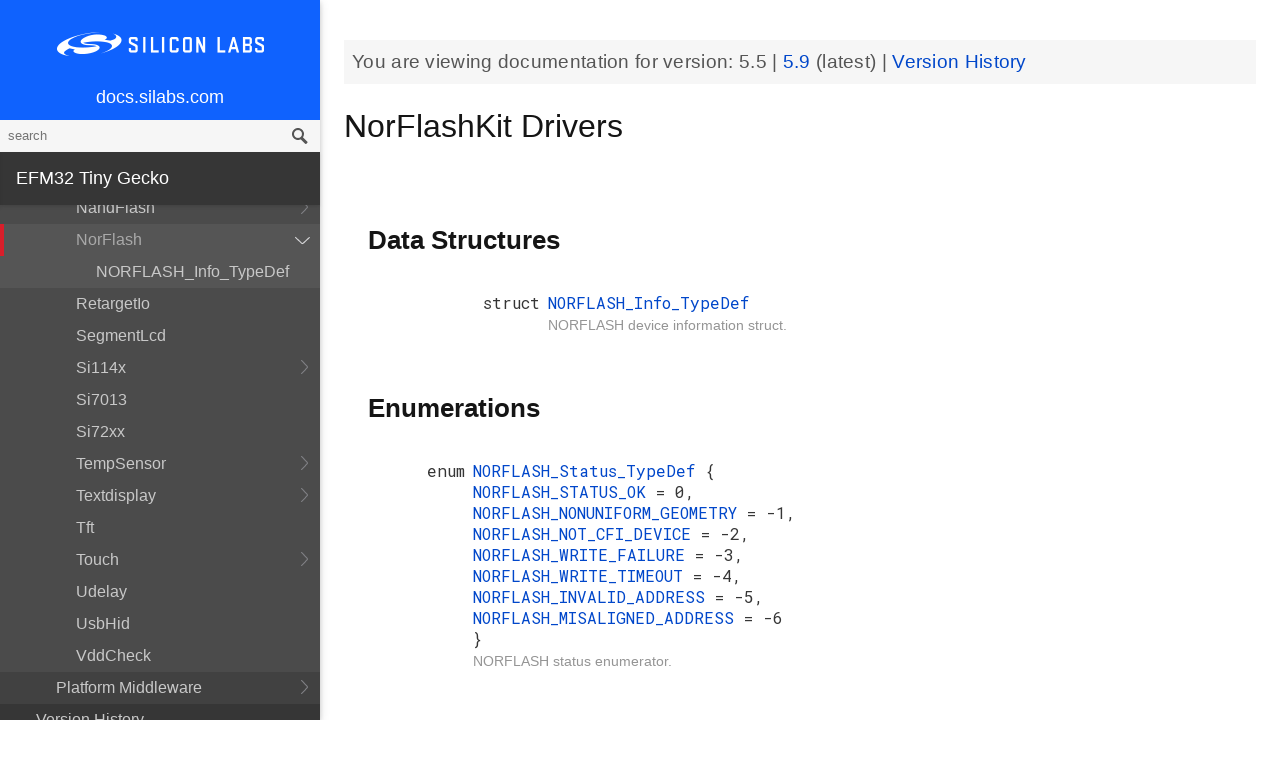

--- FILE ---
content_type: text/html; charset=utf-8
request_url: https://docs.silabs.com/mcu/5.5/efm32tg/group-NorFlash
body_size: 8569
content:
<!DOCTYPE html>
<html lang="en">
 <head>
  <script async="" src="https://www.googletagmanager.com/gtag/js?id=UA-160330710-1">
  </script>
  <script>
   window.dataLayer = window.dataLayer || [];
function gtag(){dataLayer.push(arguments);}
gtag('js', new Date());
gtag('config', 'UA-160330710-1');
  </script>
  <meta charset="utf-8"/>
  <meta content="IE=edge,chrome=1" http-equiv="X-UA-Compatible"/>
  <meta content="width=device-width, initial-scale=1.0, maximum-scale=1, user-scalable=0" name="viewport"/>
  <meta name="google" value="notranslate"/>
  <meta content="yes" name="mobile-web-app-capable"/>
  <meta content="yes" name="apple-mobile-web-app-capable"/>
  <meta content="black-translucent" name="apple-mobile-web-app-status-bar-style"/>
  <meta content="#444547" name="theme-color"/>
  <meta content="width=device-width, initial-scale=1, user-scalable=no" name="viewport"/>
  <meta content="Software API documentation" name="content-type"/>
  <meta content="32 bit MCU SDK" name="software-development-kits"/>
  <meta content="Microcontrollers" name="product-line"/>
  <meta content="32-bit MCUs" name="product-category"/>
  <meta content="Tiny Gecko" name="product-family"/>
  <meta content="Microcontrollers,Microcontrollers|32-bit MCUs,Microcontrollers|32-bit MCUs|Tiny Gecko" name="product-hierarchy"/>
  <meta content="Documents,Documents|MCU,Documents|MCU|efm32tg,Documents|MCU|efm32tg|v5.5" name="docs-hierarchy"/>
  <title>
   NorFlashKit Drivers - v5.5 - MCU EFM32TG API Documentation Silicon Labs
  </title>
  <link href="/assets/styles.css" rel="stylesheet"/>
  <script src="http://assets.adobedtm.com/3190d43a5459fc8adf7e79701f27ec76e8640f17/satelliteLib-90b20114fd9a5a718deac08d9895cd97209e7a18.js">
  </script>
 </head>
 <body>
  <nav class="navbar">
   <div class="search-bar">
    <input class="search-input" placeholder="search"/>
    <input class="search-button" type="button"/>
   </div>
   <div class="menu-icon">
   </div>
   <div class="container">
    <a href="https://docs.silabs.com/">
     docs.silabs.com
    </a>
   </div>
  </nav>
  <nav class="menu nocontent">
   <div class="top">
    <a class="logo" href="https://silabs.com/">
    </a>
    <a class="home" href="https://docs.silabs.com/">
     docs.silabs.com
    </a>
    <div class="search-bar">
     <input class="search-input" placeholder="search"/>
     <input class="search-button" type="button"/>
     <div class="search-site">
      <h5>
       Search in:
      </h5>
      <div class="search-site-selector">
       <span class="root" data-level="0">
        docs
       </span>
      </div>
     </div>
    </div>
   </div>
   <div class="main">
    <h3 id="efm32-tiny-gecko">
     EFM32 Tiny Gecko
    </h3>
    <ul>
     <li>
      <a href="index">
       MCU and Peripherals
      </a>
     </li>
     <li>
      <a href="modules">
       Modules
      </a>
      <ul>
       <li>
        <a href="group-BSP">
         BSP
        </a>
        <ul>
         <li>
          <a href="group-BSP-DK">
           API for DK's
          </a>
          <ul>
           <li>
            <a href="structBC-TypeDef">
             BC_TypeDef
            </a>
           </li>
          </ul>
         </li>
         <li>
          <a href="group-BSP-STK">
           API for STKs and WSTKs
          </a>
          <ul>
           <li>
            <a href="structBCP-Packet">
             BCP_Packet
            </a>
           </li>
           <li>
            <a href="structBCP-Packet-">
             BCP_Packet_
            </a>
           </li>
           <li>
            <a href="structBCP-PacketHeader">
             BCP_PacketHeader
            </a>
           </li>
          </ul>
         </li>
         <li>
          <a href="group-BSPCOMMON">
           Common BSP for all kits
          </a>
         </li>
         <li>
          <a href="group-BSP-INIT">
           Device Initialization
          </a>
         </li>
         <li>
          <a href="group-TBSense-BSP">
           Thunderboard Sense BSP
          </a>
          <ul>
           <li>
            <a href="group-BAP">
             BAP - Barometric Pressure Sensor
            </a>
            <ul>
             <li>
              <a href="struct-BAP-Config">
               __BAP_Config
              </a>
             </li>
            </ul>
           </li>
           <li>
            <a href="group-BOARD-4160">
             BOARD Module for Thunderboard Sense
            </a>
            <ul>
             <li>
              <a href="group-PIC-defs">
               Power and Interrupt Controller Definitions
              </a>
             </li>
            </ul>
           </li>
           <li>
            <a href="group-BOARD-4166">
             BOARD Module for Thunderboard Sense 2
            </a>
           </li>
           <li>
            <a href="group-CCS811">
             CCS811 - Indoor Air Quality Sensor
            </a>
           </li>
           <li>
            <a href="group-HALL">
             HALL - Hall Effect Sensor
            </a>
            <ul>
             <li>
              <a href="group-Si7210">
               Si7210 - Hall Effect Sensor
              </a>
             </li>
             <li>
              <a href="struct-HALL-Config">
               __HALL_Config
              </a>
             </li>
            </ul>
           </li>
           <li>
            <a href="group-ICM20648">
             ICM20648 - 6-axis Motion Sensor Driver
            </a>
           </li>
           <li>
            <a href="group-IMU">
             IMU - Inertial Measurement Unit
            </a>
            <ul>
             <li>
              <a href="struct-IMU-SensorFusion">
               _IMU_SensorFusion
              </a>
             </li>
            </ul>
           </li>
           <li>
            <a href="group-Mic">
             MIC - Microphone Driver (ADC)
            </a>
           </li>
           <li>
            <a href="group-Mic-i2s">
             MIC - Microphone Driver (I2S)
            </a>
           </li>
           <li>
            <a href="group-Si1133">
             SI1133 - Ambient Light and UV Index Sensor
            </a>
            <ul>
             <li>
              <a href="structSI1133-Coeff-TypeDef">
               SI1133_Coeff_TypeDef
              </a>
             </li>
             <li>
              <a href="structSI1133-LuxCoeff-TypeDef">
               SI1133_LuxCoeff_TypeDef
              </a>
             </li>
             <li>
              <a href="structSI1133-Samples-TypeDef">
               SI1133_Samples_TypeDef
              </a>
             </li>
            </ul>
           </li>
           <li>
            <a href="group-Si7021">
             SI7021 - Relative Humidity and Temperature Sensor
            </a>
           </li>
           <li>
            <a href="group-Util">
             Utility Functions
            </a>
           </li>
          </ul>
         </li>
        </ul>
       </li>
       <li>
        <a href="group-Parts">
         Devices
        </a>
        <ul>
         <li>
          <a href="group-EFM32TG">
           EFM32TG
          </a>
         </li>
         <li>
          <a href="group-EFM32TG842F32">
           EFM32TG842F32
          </a>
          <ul>
           <li>
            <a href="group-EFM32TG842F32-Alternate-Function">
             EFM32TG842F32 Alternate Function
            </a>
           </li>
           <li>
            <a href="group-EFM32TG842F32-BitFields">
             EFM32TG842F32 Bit Fields
            </a>
            <ul>
             <li>
              <a href="group-EFM32TG842F32-UNLOCK">
               EFM32TG842F32 Unlock Codes
              </a>
             </li>
            </ul>
           </li>
           <li>
            <a href="group-EFM32TG842F32-Core">
             EFM32TG842F32 Core
            </a>
           </li>
           <li>
            <a href="group-EFM32TG842F32-Part">
             EFM32TG842F32 Part
            </a>
           </li>
           <li>
            <a href="group-EFM32TG842F32-Peripheral-Declaration">
             EFM32TG842F32 Peripheral Declarations
            </a>
           </li>
           <li>
            <a href="group-EFM32TG842F32-Peripheral-Base">
             EFM32TG842F32 Peripheral Memory Map
            </a>
           </li>
           <li>
            <a href="group-EFM32TG842F32-Peripheral-TypeDefs">
             EFM32TG842F32 Peripheral TypeDefs
            </a>
           </li>
          </ul>
         </li>
         <li>
          <a href="group-EFM32TG-ACMP">
           EFM32TG_ACMP
          </a>
          <ul>
           <li>
            <a href="structACMP-TypeDef">
             ACMP_TypeDef
            </a>
           </li>
          </ul>
         </li>
         <li>
          <a href="group-EFM32TG-ACMP-BitFields">
           EFM32TG_ACMP_BitFields
          </a>
         </li>
         <li>
          <a href="group-EFM32TG-ADC">
           EFM32TG_ADC
          </a>
          <ul>
           <li>
            <a href="structADC-TypeDef">
             ADC_TypeDef
            </a>
           </li>
          </ul>
         </li>
         <li>
          <a href="group-EFM32TG-ADC-BitFields">
           EFM32TG_ADC_BitFields
          </a>
         </li>
         <li>
          <a href="group-EFM32TG-AES">
           EFM32TG_AES
          </a>
          <ul>
           <li>
            <a href="structAES-TypeDef">
             AES_TypeDef
            </a>
           </li>
          </ul>
         </li>
         <li>
          <a href="group-EFM32TG-AES-BitFields">
           EFM32TG_AES_BitFields
          </a>
         </li>
         <li>
          <a href="group-EFM32TG-AF-Pins">
           EFM32TG_AF_Pins
          </a>
         </li>
         <li>
          <a href="group-EFM32TG-AF-Ports">
           EFM32TG_AF_Ports
          </a>
         </li>
         <li>
          <a href="group-EFM32TG-CALIBRATE">
           EFM32TG_CALIBRATE
          </a>
          <ul>
           <li>
            <a href="structCALIBRATE-TypeDef">
             CALIBRATE_TypeDef
            </a>
           </li>
          </ul>
         </li>
         <li>
          <a href="group-EFM32TG-CMU">
           EFM32TG_CMU
          </a>
          <ul>
           <li>
            <a href="structCMU-TypeDef">
             CMU_TypeDef
            </a>
           </li>
          </ul>
         </li>
         <li>
          <a href="group-EFM32TG-CMU-BitFields">
           EFM32TG_CMU_BitFields
          </a>
         </li>
         <li>
          <a href="group-EFM32TG-DAC">
           EFM32TG_DAC
          </a>
          <ul>
           <li>
            <a href="structDAC-TypeDef">
             DAC_TypeDef
            </a>
           </li>
          </ul>
         </li>
         <li>
          <a href="group-EFM32TG-DAC-BitFields">
           EFM32TG_DAC_BitFields
          </a>
         </li>
         <li>
          <a href="group-EFM32TG-DEVINFO">
           EFM32TG_DEVINFO
          </a>
          <ul>
           <li>
            <a href="structDEVINFO-TypeDef">
             DEVINFO_TypeDef
            </a>
           </li>
          </ul>
         </li>
         <li>
          <a href="group-EFM32TG-DEVINFO-BitFields">
           EFM32TG_DEVINFO_BitFields
          </a>
         </li>
         <li>
          <a href="group-EFM32TG-DMA">
           EFM32TG_DMA
          </a>
          <ul>
           <li>
            <a href="structDMA-TypeDef">
             DMA_TypeDef
            </a>
           </li>
          </ul>
         </li>
         <li>
          <a href="group-EFM32TG-DMACTRL-BitFields">
           EFM32TG_DMACTRL_BitFields
          </a>
         </li>
         <li>
          <a href="group-EFM32TG-DMAREQ-BitFields">
           EFM32TG_DMAREQ_BitFields
          </a>
         </li>
         <li>
          <a href="group-EFM32TG-DMA-BitFields">
           EFM32TG_DMA_BitFields
          </a>
         </li>
         <li>
          <a href="group-EFM32TG-DMA-DESCRIPTOR">
           EFM32TG_DMA_DESCRIPTOR
          </a>
          <ul>
           <li>
            <a href="structDMA-DESCRIPTOR-TypeDef">
             DMA_DESCRIPTOR_TypeDef
            </a>
           </li>
          </ul>
         </li>
         <li>
          <a href="group-EFM32TG-EMU">
           EFM32TG_EMU
          </a>
          <ul>
           <li>
            <a href="structEMU-TypeDef">
             EMU_TypeDef
            </a>
           </li>
          </ul>
         </li>
         <li>
          <a href="group-EFM32TG-EMU-BitFields">
           EFM32TG_EMU_BitFields
          </a>
         </li>
         <li>
          <a href="group-EFM32TG-GPIO">
           EFM32TG_GPIO
          </a>
          <ul>
           <li>
            <a href="structGPIO-TypeDef">
             GPIO_TypeDef
            </a>
           </li>
          </ul>
         </li>
         <li>
          <a href="group-EFM32TG-GPIO-BitFields">
           EFM32TG_GPIO_BitFields
          </a>
         </li>
         <li>
          <a href="group-EFM32TG-I2C">
           EFM32TG_I2C
          </a>
          <ul>
           <li>
            <a href="structI2C-TypeDef">
             I2C_TypeDef
            </a>
           </li>
          </ul>
         </li>
         <li>
          <a href="group-EFM32TG-I2C-BitFields">
           EFM32TG_I2C_BitFields
          </a>
         </li>
         <li>
          <a href="group-EFM32TG-LCD">
           EFM32TG_LCD
          </a>
          <ul>
           <li>
            <a href="structLCD-TypeDef">
             LCD_TypeDef
            </a>
           </li>
          </ul>
         </li>
         <li>
          <a href="group-EFM32TG-LCD-BitFields">
           EFM32TG_LCD_BitFields
          </a>
         </li>
         <li>
          <a href="group-EFM32TG-LESENSE">
           EFM32TG_LESENSE
          </a>
          <ul>
           <li>
            <a href="structLESENSE-TypeDef">
             LESENSE_TypeDef
            </a>
           </li>
          </ul>
         </li>
         <li>
          <a href="group-EFM32TG-LESENSE-BitFields">
           EFM32TG_LESENSE_BitFields
          </a>
         </li>
         <li>
          <a href="group-EFM32TG-LETIMER">
           EFM32TG_LETIMER
          </a>
          <ul>
           <li>
            <a href="structLETIMER-TypeDef">
             LETIMER_TypeDef
            </a>
           </li>
          </ul>
         </li>
         <li>
          <a href="group-EFM32TG-LETIMER-BitFields">
           EFM32TG_LETIMER_BitFields
          </a>
         </li>
         <li>
          <a href="group-EFM32TG-LEUART">
           EFM32TG_LEUART
          </a>
          <ul>
           <li>
            <a href="structLEUART-TypeDef">
             LEUART_TypeDef
            </a>
           </li>
          </ul>
         </li>
         <li>
          <a href="group-EFM32TG-LEUART-BitFields">
           EFM32TG_LEUART_BitFields
          </a>
         </li>
         <li>
          <a href="group-EFM32TG-MSC">
           EFM32TG_MSC
          </a>
          <ul>
           <li>
            <a href="structMSC-TypeDef">
             MSC_TypeDef
            </a>
           </li>
          </ul>
         </li>
         <li>
          <a href="group-EFM32TG-MSC-BitFields">
           EFM32TG_MSC_BitFields
          </a>
         </li>
         <li>
          <a href="group-EFM32TG-PCNT">
           EFM32TG_PCNT
          </a>
          <ul>
           <li>
            <a href="structPCNT-TypeDef">
             PCNT_TypeDef
            </a>
           </li>
          </ul>
         </li>
         <li>
          <a href="group-EFM32TG-PCNT-BitFields">
           EFM32TG_PCNT_BitFields
          </a>
         </li>
         <li>
          <a href="group-EFM32TG-PRS">
           EFM32TG_PRS
          </a>
          <ul>
           <li>
            <a href="structPRS-TypeDef">
             PRS_TypeDef
            </a>
           </li>
          </ul>
         </li>
         <li>
          <a href="group-EFM32TG-PRS-BitFields">
           EFM32TG_PRS_BitFields
          </a>
         </li>
         <li>
          <a href="group-EFM32TG-PRS-Signals">
           EFM32TG_PRS_Signals
          </a>
         </li>
         <li>
          <a href="group-EFM32TG-RMU">
           EFM32TG_RMU
          </a>
          <ul>
           <li>
            <a href="structRMU-TypeDef">
             RMU_TypeDef
            </a>
           </li>
          </ul>
         </li>
         <li>
          <a href="group-EFM32TG-RMU-BitFields">
           EFM32TG_RMU_BitFields
          </a>
         </li>
         <li>
          <a href="group-EFM32TG-ROMTABLE">
           EFM32TG_ROMTABLE
          </a>
          <ul>
           <li>
            <a href="structROMTABLE-TypeDef">
             ROMTABLE_TypeDef
            </a>
           </li>
          </ul>
         </li>
         <li>
          <a href="group-EFM32TG-ROMTABLE-BitFields">
           EFM32TG_ROMTABLE_BitFields
          </a>
         </li>
         <li>
          <a href="group-EFM32TG-RTC">
           EFM32TG_RTC
          </a>
          <ul>
           <li>
            <a href="structRTC-TypeDef">
             RTC_TypeDef
            </a>
           </li>
          </ul>
         </li>
         <li>
          <a href="group-EFM32TG-RTC-BitFields">
           EFM32TG_RTC_BitFields
          </a>
         </li>
         <li>
          <a href="group-EFM32TG-TIMER">
           EFM32TG_TIMER
          </a>
          <ul>
           <li>
            <a href="structTIMER-TypeDef">
             TIMER_TypeDef
            </a>
           </li>
          </ul>
         </li>
         <li>
          <a href="group-EFM32TG-TIMER-BitFields">
           EFM32TG_TIMER_BitFields
          </a>
         </li>
         <li>
          <a href="group-EFM32TG-USART">
           EFM32TG_USART
          </a>
          <ul>
           <li>
            <a href="structUSART-TypeDef">
             USART_TypeDef
            </a>
           </li>
          </ul>
         </li>
         <li>
          <a href="group-EFM32TG-USART-BitFields">
           EFM32TG_USART_BitFields
          </a>
         </li>
         <li>
          <a href="group-EFM32TG-VCMP">
           EFM32TG_VCMP
          </a>
          <ul>
           <li>
            <a href="structVCMP-TypeDef">
             VCMP_TypeDef
            </a>
           </li>
          </ul>
         </li>
         <li>
          <a href="group-EFM32TG-VCMP-BitFields">
           EFM32TG_VCMP_BitFields
          </a>
         </li>
         <li>
          <a href="group-EFM32TG-WDOG">
           EFM32TG_WDOG
          </a>
          <ul>
           <li>
            <a href="structWDOG-TypeDef">
             WDOG_TypeDef
            </a>
           </li>
          </ul>
         </li>
         <li>
          <a href="group-EFM32TG-WDOG-BitFields">
           EFM32TG_WDOG_BitFields
          </a>
         </li>
         <li>
          <a href="structDMA-CH-TypeDef">
           DMA_CH_TypeDef
          </a>
         </li>
         <li>
          <a href="structGPIO-P-TypeDef">
           GPIO_P_TypeDef
          </a>
         </li>
         <li>
          <a href="structLESENSE-BUF-TypeDef">
           LESENSE_BUF_TypeDef
          </a>
         </li>
         <li>
          <a href="structLESENSE-CH-TypeDef">
           LESENSE_CH_TypeDef
          </a>
         </li>
         <li>
          <a href="structLESENSE-ST-TypeDef">
           LESENSE_ST_TypeDef
          </a>
         </li>
         <li>
          <a href="structPRS-CH-TypeDef">
           PRS_CH_TypeDef
          </a>
         </li>
         <li>
          <a href="structTIMER-CC-TypeDef">
           TIMER_CC_TypeDef
          </a>
         </li>
        </ul>
       </li>
       <li>
        <a href="group-emdrv">
         EMDRV
        </a>
        <ul>
         <li>
          <a href="group-DMADRV">
           DMADRV
          </a>
         </li>
         <li>
          <a href="group-EZRADIODRV">
           EZRADIODRV
          </a>
          <ul>
           <li>
            <a href="group-API-Layer">
             API_Layer
            </a>
           </li>
           <li>
            <a href="group-COMM-Layer">
             COMM_Layer
            </a>
           </li>
           <li>
            <a href="group-HAL-Layer">
             HAL_Layer
            </a>
           </li>
           <li>
            <a href="group-Plugin-System">
             Plugin_System
            </a>
            <ul>
             <li>
              <a href="group-Auto-ACK-Plugin">
               Auto_ACK_Plugin
              </a>
              <ul>
               <li>
                <a href="structEZRADIODRV-AutoAckHandle">
                 EZRADIODRV_AutoAckHandle
                </a>
               </li>
              </ul>
             </li>
             <li>
              <a href="group-CRC-Error-Plugin">
               CRC_Error_Plugin
              </a>
              <ul>
               <li>
                <a href="structEZRADIODRV-PacketCrcErrorHandle">
                 EZRADIODRV_PacketCrcErrorHandle
                </a>
               </li>
              </ul>
             </li>
             <li>
              <a href="group-Direct-Receive-Plugin">
               Direct_Receive_Plugin
              </a>
              <ul>
               <li>
                <a href="structEZRADIODRV-DirectRxHandle">
                 EZRADIODRV_DirectRxHandle
                </a>
               </li>
              </ul>
             </li>
             <li>
              <a href="group-Direct-Transmit-Plugin">
               Direct_Transmit_Plugin
              </a>
              <ul>
               <li>
                <a href="structEZRADIODRV-DirectTxHandle">
                 EZRADIODRV_DirectTxHandle
                </a>
               </li>
              </ul>
             </li>
             <li>
              <a href="group-PN9-Plugin">
               PN9_Plugin
              </a>
              <ul>
               <li>
                <a href="structEZRADIODRV-Pn9Handle">
                 EZRADIODRV_Pn9Handle
                </a>
               </li>
              </ul>
             </li>
             <li>
              <a href="group-Plugin-Manager">
               Plugin_Manager
              </a>
              <ul>
               <li>
                <a href="structEZRADIODRV-HandleData">
                 EZRADIODRV_HandleData
                </a>
               </li>
              </ul>
             </li>
             <li>
              <a href="group-Receive-Plugin">
               Receive_Plugin
              </a>
              <ul>
               <li>
                <a href="structEZRADIODRV-PacketRxHandle">
                 EZRADIODRV_PacketRxHandle
                </a>
               </li>
              </ul>
             </li>
             <li>
              <a href="group-Transmit-Plugin">
               Transmit_Plugin
              </a>
              <ul>
               <li>
                <a href="structEZRADIODRV-FieldLength">
                 EZRADIODRV_FieldLength
                </a>
               </li>
               <li>
                <a href="structEZRADIODRV-PacketLengthConfig">
                 EZRADIODRV_PacketLengthConfig
                </a>
               </li>
               <li>
                <a href="structEZRADIODRV-PacketTxHandle">
                 EZRADIODRV_PacketTxHandle
                </a>
               </li>
              </ul>
             </li>
             <li>
              <a href="group-Unmod-Carrier-Plugin">
               Unmod_Carrier_Plugin
              </a>
              <ul>
               <li>
                <a href="structEZRADIODRV-UnmodCarrierHandle">
                 EZRADIODRV_UnmodCarrierHandle
                </a>
               </li>
              </ul>
             </li>
            </ul>
           </li>
          </ul>
         </li>
         <li>
          <a href="group-GPIOINT">
           GPIOINT
          </a>
         </li>
         <li>
          <a href="group-NVM">
           NVM
          </a>
         </li>
         <li>
          <a href="group-NVM3">
           NVM3
          </a>
          <ul>
           <li>
            <a href="group-NVM3Hal">
             NVM3Hal
            </a>
            <ul>
             <li>
              <a href="structnvm3-HalDeviceInfo">
               nvm3_HalDeviceInfo
              </a>
             </li>
            </ul>
           </li>
           <li>
            <a href="group-NVM3Lock">
             NVM3Lock
            </a>
           </li>
           <li>
            <a href="structnvm3-CacheEntry">
             nvm3_CacheEntry
            </a>
           </li>
           <li>
            <a href="structnvm3-Init-t">
             nvm3_Init_t
            </a>
           </li>
          </ul>
         </li>
         <li>
          <a href="group-RTCDRV">
           RTCDRV
          </a>
         </li>
         <li>
          <a href="group-SLEEP">
           SLEEP
          </a>
          <ul>
           <li>
            <a href="structSLEEP-Init-t">
             SLEEP_Init_t
            </a>
           </li>
          </ul>
         </li>
         <li>
          <a href="group-SPIDRV">
           SPIDRV
          </a>
          <ul>
           <li>
            <a href="structSPIDRV-HandleData">
             SPIDRV_HandleData
            </a>
           </li>
           <li>
            <a href="structSPIDRV-Init">
             SPIDRV_Init
            </a>
           </li>
          </ul>
         </li>
         <li>
          <a href="group-TEMPDRV">
           TEMPDRV
          </a>
         </li>
         <li>
          <a href="group-UARTDRV">
           UARTDRV
          </a>
          <ul>
           <li>
            <a href="structUARTDRV-Buffer-FifoQueue-t">
             UARTDRV_Buffer_FifoQueue_t
            </a>
           </li>
           <li>
            <a href="structUARTDRV-Buffer-t">
             UARTDRV_Buffer_t
            </a>
           </li>
           <li>
            <a href="structUARTDRV-HandleData">
             UARTDRV_HandleData
            </a>
           </li>
           <li>
            <a href="structUARTDRV-InitLeuart-t">
             UARTDRV_InitLeuart_t
            </a>
           </li>
           <li>
            <a href="structUARTDRV-InitUart-t">
             UARTDRV_InitUart_t
            </a>
           </li>
          </ul>
         </li>
         <li>
          <a href="group-USTIMER">
           USTIMER
          </a>
         </li>
        </ul>
       </li>
       <li>
        <a href="group-emlib">
         EMLIB
        </a>
        <ul>
         <li>
          <a href="group-ACMP">
           ACMP
          </a>
          <ul>
           <li>
            <a href="structACMP-CapsenseInit-TypeDef">
             ACMP_CapsenseInit_TypeDef
            </a>
           </li>
           <li>
            <a href="structACMP-Init-TypeDef">
             ACMP_Init_TypeDef
            </a>
           </li>
          </ul>
         </li>
         <li>
          <a href="group-ADC">
           ADC
          </a>
          <ul>
           <li>
            <a href="structADC-Init-TypeDef">
             ADC_Init_TypeDef
            </a>
           </li>
           <li>
            <a href="structADC-InitScan-TypeDef">
             ADC_InitScan_TypeDef
            </a>
           </li>
           <li>
            <a href="structADC-InitScanInput-TypeDef">
             ADC_InitScanInput_TypeDef
            </a>
           </li>
           <li>
            <a href="structADC-InitSingle-TypeDef">
             ADC_InitSingle_TypeDef
            </a>
           </li>
          </ul>
         </li>
         <li>
          <a href="group-AES">
           AES
          </a>
         </li>
         <li>
          <a href="group-ASSERT">
           ASSERT
          </a>
         </li>
         <li>
          <a href="group-BUS">
           BUS
          </a>
         </li>
         <li>
          <a href="group-CHIP">
           CHIP
          </a>
         </li>
         <li>
          <a href="group-CMU">
           CMU
          </a>
          <ul>
           <li>
            <a href="structCMU-HFXOInit-TypeDef">
             CMU_HFXOInit_TypeDef
            </a>
           </li>
           <li>
            <a href="structCMU-LFXOInit-TypeDef">
             CMU_LFXOInit_TypeDef
            </a>
           </li>
          </ul>
         </li>
         <li>
          <a href="group-COMMON">
           COMMON
          </a>
         </li>
         <li>
          <a href="group-CORE">
           CORE
          </a>
          <ul>
           <li>
            <a href="structCORE-nvicMask-t">
             CORE_nvicMask_t
            </a>
           </li>
          </ul>
         </li>
         <li>
          <a href="group-DAC">
           DAC
          </a>
          <ul>
           <li>
            <a href="structDAC-Init-TypeDef">
             DAC_Init_TypeDef
            </a>
           </li>
           <li>
            <a href="structDAC-InitChannel-TypeDef">
             DAC_InitChannel_TypeDef
            </a>
           </li>
          </ul>
         </li>
         <li>
          <a href="group-DBG">
           DBG
          </a>
         </li>
         <li>
          <a href="group-DMA">
           DMA
          </a>
          <ul>
           <li>
            <a href="structDMA-CB-TypeDef">
             DMA_CB_TypeDef
            </a>
           </li>
           <li>
            <a href="structDMA-CfgChannel-TypeDef">
             DMA_CfgChannel_TypeDef
            </a>
           </li>
           <li>
            <a href="structDMA-CfgDescr-TypeDef">
             DMA_CfgDescr_TypeDef
            </a>
           </li>
           <li>
            <a href="structDMA-CfgDescrSGAlt-TypeDef">
             DMA_CfgDescrSGAlt_TypeDef
            </a>
           </li>
           <li>
            <a href="structDMA-Init-TypeDef">
             DMA_Init_TypeDef
            </a>
           </li>
          </ul>
         </li>
         <li>
          <a href="group-EMU">
           EMU
          </a>
          <ul>
           <li>
            <a href="structEMU-EM23Init-TypeDef">
             EMU_EM23Init_TypeDef
            </a>
           </li>
          </ul>
         </li>
         <li>
          <a href="group-GPIO">
           GPIO
          </a>
         </li>
         <li>
          <a href="group-I2C">
           I2C
          </a>
          <ul>
           <li>
            <a href="structI2C-Init-TypeDef">
             I2C_Init_TypeDef
            </a>
           </li>
           <li>
            <a href="structI2C-TransferSeq-TypeDef">
             I2C_TransferSeq_TypeDef
            </a>
           </li>
          </ul>
         </li>
         <li>
          <a href="group-INT">
           INT
          </a>
         </li>
         <li>
          <a href="group-LCD">
           LCD
          </a>
          <ul>
           <li>
            <a href="structLCD-AnimInit-TypeDef">
             LCD_AnimInit_TypeDef
            </a>
           </li>
           <li>
            <a href="structLCD-FrameCountInit-TypeDef">
             LCD_FrameCountInit_TypeDef
            </a>
           </li>
           <li>
            <a href="structLCD-Init-TypeDef">
             LCD_Init_TypeDef
            </a>
           </li>
          </ul>
         </li>
         <li>
          <a href="group-LESENSE">
           LESENSE
          </a>
          <ul>
           <li>
            <a href="structLESENSE-AltExDesc-TypeDef">
             LESENSE_AltExDesc_TypeDef
            </a>
           </li>
           <li>
            <a href="structLESENSE-ChAll-TypeDef">
             LESENSE_ChAll_TypeDef
            </a>
           </li>
           <li>
            <a href="structLESENSE-ChDesc-TypeDef">
             LESENSE_ChDesc_TypeDef
            </a>
           </li>
           <li>
            <a href="structLESENSE-ConfAltEx-TypeDef">
             LESENSE_ConfAltEx_TypeDef
            </a>
           </li>
           <li>
            <a href="structLESENSE-CoreCtrlDesc-TypeDef">
             LESENSE_CoreCtrlDesc_TypeDef
            </a>
           </li>
           <li>
            <a href="structLESENSE-DecCtrlDesc-TypeDef">
             LESENSE_DecCtrlDesc_TypeDef
            </a>
           </li>
           <li>
            <a href="structLESENSE-DecStAll-TypeDef">
             LESENSE_DecStAll_TypeDef
            </a>
           </li>
           <li>
            <a href="structLESENSE-DecStCond-TypeDef">
             LESENSE_DecStCond_TypeDef
            </a>
           </li>
           <li>
            <a href="structLESENSE-DecStDesc-TypeDef">
             LESENSE_DecStDesc_TypeDef
            </a>
           </li>
           <li>
            <a href="structLESENSE-Init-TypeDef">
             LESENSE_Init_TypeDef
            </a>
           </li>
           <li>
            <a href="structLESENSE-PerCtrlDesc-TypeDef">
             LESENSE_PerCtrlDesc_TypeDef
            </a>
           </li>
           <li>
            <a href="structLESENSE-TimeCtrlDesc-TypeDef">
             LESENSE_TimeCtrlDesc_TypeDef
            </a>
           </li>
          </ul>
         </li>
         <li>
          <a href="group-LETIMER">
           LETIMER
          </a>
          <ul>
           <li>
            <a href="structLETIMER-Init-TypeDef">
             LETIMER_Init_TypeDef
            </a>
           </li>
          </ul>
         </li>
         <li>
          <a href="group-LEUART">
           LEUART
          </a>
          <ul>
           <li>
            <a href="structLEUART-Init-TypeDef">
             LEUART_Init_TypeDef
            </a>
           </li>
          </ul>
         </li>
         <li>
          <a href="group-MSC">
           MSC
          </a>
          <ul>
           <li>
            <a href="structMSC-ExecConfig-TypeDef">
             MSC_ExecConfig_TypeDef
            </a>
           </li>
          </ul>
         </li>
         <li>
          <a href="group-OPAMP">
           OPAMP
          </a>
          <ul>
           <li>
            <a href="structOPAMP-Init-TypeDef">
             OPAMP_Init_TypeDef
            </a>
           </li>
          </ul>
         </li>
         <li>
          <a href="group-PCNT">
           PCNT
          </a>
          <ul>
           <li>
            <a href="structPCNT-Init-TypeDef">
             PCNT_Init_TypeDef
            </a>
           </li>
          </ul>
         </li>
         <li>
          <a href="group-PRS">
           PRS
          </a>
         </li>
         <li>
          <a href="group-RAMFUNC">
           RAMFUNC
          </a>
         </li>
         <li>
          <a href="group-RMU">
           RMU
          </a>
         </li>
         <li>
          <a href="group-RTC">
           RTC
          </a>
          <ul>
           <li>
            <a href="structRTC-Init-TypeDef">
             RTC_Init_TypeDef
            </a>
           </li>
          </ul>
         </li>
         <li>
          <a href="group-SYSTEM">
           SYSTEM
          </a>
          <ul>
           <li>
            <a href="structSYSTEM-CalAddrVal-TypeDef">
             SYSTEM_CalAddrVal_TypeDef
            </a>
           </li>
           <li>
            <a href="structSYSTEM-ChipRevision-TypeDef">
             SYSTEM_ChipRevision_TypeDef
            </a>
           </li>
          </ul>
         </li>
         <li>
          <a href="group-TIMER">
           TIMER
          </a>
          <ul>
           <li>
            <a href="structTIMER-Init-TypeDef">
             TIMER_Init_TypeDef
            </a>
           </li>
           <li>
            <a href="structTIMER-InitCC-TypeDef">
             TIMER_InitCC_TypeDef
            </a>
           </li>
          </ul>
         </li>
         <li>
          <a href="group-USART">
           USART
          </a>
          <ul>
           <li>
            <a href="structUSART-InitAsync-TypeDef">
             USART_InitAsync_TypeDef
            </a>
           </li>
           <li>
            <a href="structUSART-InitI2s-TypeDef">
             USART_InitI2s_TypeDef
            </a>
           </li>
           <li>
            <a href="structUSART-InitIrDA-TypeDef">
             USART_InitIrDA_TypeDef
            </a>
           </li>
           <li>
            <a href="structUSART-InitSync-TypeDef">
             USART_InitSync_TypeDef
            </a>
           </li>
           <li>
            <a href="structUSART-PrsTriggerInit-TypeDef">
             USART_PrsTriggerInit_TypeDef
            </a>
           </li>
          </ul>
         </li>
         <li>
          <a href="group-VCMP">
           VCMP
          </a>
          <ul>
           <li>
            <a href="structVCMP-Init-TypeDef">
             VCMP_Init_TypeDef
            </a>
           </li>
          </ul>
         </li>
         <li>
          <a href="group-VERSION">
           VERSION
          </a>
         </li>
         <li>
          <a href="group-WDOG">
           WDOG
          </a>
          <ul>
           <li>
            <a href="structWDOG-Init-TypeDef">
             WDOG_Init_TypeDef
            </a>
           </li>
          </ul>
         </li>
        </ul>
       </li>
       <li>
        <a href="group-kitdrv">
         Kit Drivers
        </a>
        <ul>
         <li>
          <a href="group-CPT112S-I2C">
           CPT112S_I2C
          </a>
         </li>
         <li>
          <a href="group-CapSense">
           CapSense
          </a>
         </li>
         <li>
          <a href="group-Cdc">
           Cdc
          </a>
         </li>
         <li>
          <a href="group-Display">
           Display
          </a>
          <ul>
           <li>
            <a href="structDISPLAY-Device-t">
             DISPLAY_Device_t
            </a>
           </li>
           <li>
            <a href="structDISPLAY-Geometry-t">
             DISPLAY_Geometry_t
            </a>
           </li>
          </ul>
         </li>
         <li>
          <a href="group-DmaCtrl">
           DmaCtrl
          </a>
         </li>
         <li>
          <a href="group-Eeprom">
           Eeprom
          </a>
         </li>
         <li>
          <a href="group-HidKeyboard">
           HidKeyboard
          </a>
          <ul>
           <li>
            <a href="structHIDKBD-Init-t">
             HIDKBD_Init_t
            </a>
           </li>
           <li>
            <a href="structHIDKBD-KeyReport-t">
             HIDKBD_KeyReport_t
            </a>
           </li>
          </ul>
         </li>
         <li>
          <a href="group-I2CSPM">
           I2CSPM
          </a>
          <ul>
           <li>
            <a href="structI2CSPM-Init-TypeDef">
             I2CSPM_Init_TypeDef
            </a>
           </li>
          </ul>
         </li>
         <li>
          <a href="group-ksz8851snl">
           Ksz8851snl
          </a>
          <ul>
           <li>
            <a href="structKSZ8851SLN-mib-s">
             KSZ8851SLN_mib_s
            </a>
           </li>
          </ul>
         </li>
         <li>
          <a href="group-MicroSd">
           MicroSd
          </a>
         </li>
         <li>
          <a href="group-Msd">
           Msd
          </a>
          <ul>
           <li>
            <a href="structMSDBOT-CBW-TypeDef">
             MSDBOT_CBW_TypeDef
            </a>
           </li>
           <li>
            <a href="structMSDBOT-CSW-TypeDef">
             MSDBOT_CSW_TypeDef
            </a>
           </li>
           <li>
            <a href="structMSDD-CmdStatus-TypeDef">
             MSDD_CmdStatus_TypeDef
            </a>
           </li>
           <li>
            <a href="structMSDSCSI-Inquiry-TypeDef">
             MSDSCSI_Inquiry_TypeDef
            </a>
           </li>
           <li>
            <a href="structMSDSCSI-InquiryData-TypeDef">
             MSDSCSI_InquiryData_TypeDef
            </a>
           </li>
           <li>
            <a href="structMSDSCSI-Read10-TypeDef">
             MSDSCSI_Read10_TypeDef
            </a>
           </li>
           <li>
            <a href="structMSDSCSI-ReadCapacity-TypeDef">
             MSDSCSI_ReadCapacity_TypeDef
            </a>
           </li>
           <li>
            <a href="structMSDSCSI-ReadCapacityData-TypeDef">
             MSDSCSI_ReadCapacityData_TypeDef
            </a>
           </li>
           <li>
            <a href="structMSDSCSI-RequestSense-TypeDef">
             MSDSCSI_RequestSense_TypeDef
            </a>
           </li>
           <li>
            <a href="structMSDSCSI-RequestSenseData-TypeDef">
             MSDSCSI_RequestSenseData_TypeDef
            </a>
           </li>
           <li>
            <a href="structMSDSCSI-StartStopUnit-TypeDef">
             MSDSCSI_StartStopUnit_TypeDef
            </a>
           </li>
           <li>
            <a href="structMSDSCSI-Verify10-TypeDef">
             MSDSCSI_Verify10_TypeDef
            </a>
           </li>
           <li>
            <a href="structMSDSCSI-Write10-TypeDef">
             MSDSCSI_Write10_TypeDef
            </a>
           </li>
          </ul>
         </li>
         <li>
          <a href="group-NandFlash">
           NandFlash
          </a>
          <ul>
           <li>
            <a href="structNANDFLASH-Info-TypeDef">
             NANDFLASH_Info_TypeDef
            </a>
           </li>
          </ul>
         </li>
         <li>
          <a href="group-NorFlash">
           NorFlash
          </a>
          <ul>
           <li>
            <a href="structNORFLASH-Info-TypeDef">
             NORFLASH_Info_TypeDef
            </a>
           </li>
          </ul>
         </li>
         <li>
          <a href="group-RetargetIo">
           RetargetIo
          </a>
         </li>
         <li>
          <a href="group-SegmentLcd">
           SegmentLcd
          </a>
         </li>
         <li>
          <a href="group-Si114x">
           Si114x
          </a>
          <ul>
           <li>
            <a href="structSI114X-CAL-S">
             SI114X_CAL_S
            </a>
           </li>
           <li>
            <a href="structSI114X-IRQ-SAMPLE">
             SI114X_IRQ_SAMPLE
            </a>
           </li>
          </ul>
         </li>
         <li>
          <a href="group-Si7013">
           Si7013
          </a>
         </li>
         <li>
          <a href="group-Si72xx">
           Si72xx
          </a>
         </li>
         <li>
          <a href="group-TempSensor">
           TempSensor
          </a>
          <ul>
           <li>
            <a href="structTEMPSENS-Temp-TypeDef">
             TEMPSENS_Temp_TypeDef
            </a>
           </li>
          </ul>
         </li>
         <li>
          <a href="group-Textdisplay">
           Textdisplay
          </a>
          <ul>
           <li>
            <a href="structTEXTDISPLAY-Config-t">
             TEXTDISPLAY_Config_t
            </a>
           </li>
          </ul>
         </li>
         <li>
          <a href="group-Tft">
           Tft
          </a>
         </li>
         <li>
          <a href="group-Touch">
           Touch
          </a>
          <ul>
           <li>
            <a href="structTOUCH-Config-TypeDef">
             TOUCH_Config_TypeDef
            </a>
           </li>
           <li>
            <a href="structTOUCH-Pos-TypeDef">
             TOUCH_Pos_TypeDef
            </a>
           </li>
          </ul>
         </li>
         <li>
          <a href="group-Udelay">
           Udelay
          </a>
         </li>
         <li>
          <a href="group-UsbHid">
           UsbHid
          </a>
         </li>
         <li>
          <a href="group-VddCheck">
           VddCheck
          </a>
         </li>
        </ul>
       </li>
       <li>
        <a href="group-middleware">
         Platform Middleware
        </a>
        <ul>
         <li>
          <a href="group-cslib-group">
           Capacitive Sensing Firmware Library
          </a>
          <ul>
           <li>
            <a href="structSensorStruct-t">
             SensorStruct_t
            </a>
           </li>
           <li>
            <a href="unionSI-UU32">
             SI_UU32
            </a>
           </li>
          </ul>
         </li>
         <li>
          <a href="group-glib">
           GLIB
          </a>
          <ul>
           <li>
            <a href="struct-BMP-DataType">
             __BMP_DataType
            </a>
           </li>
           <li>
            <a href="struct-BMP-Header">
             __BMP_Header
            </a>
           </li>
           <li>
            <a href="struct-BMP-Palette">
             __BMP_Palette
            </a>
           </li>
           <li>
            <a href="struct-GLIB-Context-t">
             __GLIB_Context_t
            </a>
           </li>
           <li>
            <a href="struct-GLIB-Font-t">
             __GLIB_Font_t
            </a>
           </li>
           <li>
            <a href="struct-GLIB-Rectangle-t">
             __GLIB_Rectangle_t
            </a>
           </li>
          </ul>
         </li>
        </ul>
       </li>
      </ul>
     </li>
     <li>
      <a href="_version_history">
       Version History
      </a>
     </li>
    </ul>
    <p>
     <a href="deprecated">
     </a>
    </p>
    <h3 id="more-documentation">
     <a href="https://www.silabs.com/support/resources.p-microcontrollers_32-bit-mcus_tiny-gecko">
      More Documentation
     </a>
    </h3>
   </div>
   <div id="split-bar">
   </div>
  </nav>
  <div class="overlay">
  </div>
  <main class="content">
   <article>
    <p class="banner">
     You are viewing documentation for version:
     <em>
      5.5
     </em>
     |
     <a href="https://docs.silabs.com/mcu/latest/efm32tg">
      5.9
     </a>
     (latest) |
     <a href="_version_history">
      Version History
     </a>
    </p>
    <div class="header">
     <div class="headertitle">
      <h1 class="title">
       NorFlashKit Drivers
      </h1>
     </div>
    </div>
    <div class="contents">
     <a id="details" name="details">
     </a>
     <table class="memberdecls">
      <tbody>
       <tr class="heading">
        <td colspan="2">
         <h2 class="groupheader">
          <a name="nested-classes">
          </a>
          Data Structures
         </h2>
        </td>
       </tr>
       <tr class="memitem">
        <td align="right" class="memItemLeft" valign="top">
         struct
        </td>
        <td class="memItemRight" valign="bottom">
         <a class="el" href="structNORFLASH-Info-TypeDef">
          NORFLASH_Info_TypeDef
         </a>
        </td>
       </tr>
       <tr class="memdesc">
        <td class="mdescLeft">
        </td>
        <td class="mdescRight">
         NORFLASH device information struct.
         <br/>
        </td>
       </tr>
       <tr class="separator">
        <td class="memSeparator" colspan="2">
        </td>
       </tr>
      </tbody>
     </table>
     <table class="memberdecls">
      <tbody>
       <tr class="heading">
        <td colspan="2">
         <h2 class="groupheader">
          <a name="enum-members">
          </a>
          Enumerations
         </h2>
        </td>
       </tr>
       <tr class="memitem">
        <td align="right" class="memItemLeft" valign="top">
         enum
        </td>
        <td class="memItemRight" valign="bottom">
         <a class="el" href="group-NorFlash#gaa2d42c4ba2e3256aab40b3c4622982ed">
          NORFLASH_Status_TypeDef
         </a>
         {
         <br/>
         <a class="el" href="group-NorFlash#ggaa2d42c4ba2e3256aab40b3c4622982edab65933785ef6b27088fa022425db8766">
          NORFLASH_STATUS_OK
         </a>
         = 0,
         <br/>
         <a class="el" href="group-NorFlash#ggaa2d42c4ba2e3256aab40b3c4622982eda11e30bc9bd54d5811f27c61572be3caf">
          NORFLASH_NONUNIFORM_GEOMETRY
         </a>
         = -1,
         <br/>
         <a class="el" href="group-NorFlash#ggaa2d42c4ba2e3256aab40b3c4622982eda136c43ec2e61bc2a4a0b3783876d4538">
          NORFLASH_NOT_CFI_DEVICE
         </a>
         = -2,
         <br/>
         <a class="el" href="group-NorFlash#ggaa2d42c4ba2e3256aab40b3c4622982eda9a8b9731889d9bf8a6cdfc2be4ce2047">
          NORFLASH_WRITE_FAILURE
         </a>
         = -3,
         <br/>
         <a class="el" href="group-NorFlash#ggaa2d42c4ba2e3256aab40b3c4622982eda8c96a8d847f707c4bb30227470340e0f">
          NORFLASH_WRITE_TIMEOUT
         </a>
         = -4,
         <br/>
         <a class="el" href="group-NorFlash#ggaa2d42c4ba2e3256aab40b3c4622982eda661353cc6b1f4f8dd9e4cd1a19820ef4">
          NORFLASH_INVALID_ADDRESS
         </a>
         = -5,
         <br/>
         <a class="el" href="group-NorFlash#ggaa2d42c4ba2e3256aab40b3c4622982eda9c4e7c6d88540dcce6d7d2d3f14a1176">
          NORFLASH_MISALIGNED_ADDRESS
         </a>
         = -6
         <br/>
         }
        </td>
       </tr>
       <tr class="memdesc">
        <td class="mdescLeft">
        </td>
        <td class="mdescRight">
         NORFLASH status enumerator.
         <br/>
        </td>
       </tr>
       <tr class="separator">
        <td class="memSeparator" colspan="2">
        </td>
       </tr>
      </tbody>
     </table>
     <table class="memberdecls">
      <tbody>
       <tr class="heading">
        <td colspan="2">
         <h2 class="groupheader">
          <a name="func-members">
          </a>
          Functions
         </h2>
        </td>
       </tr>
       <tr class="memitem">
        <td align="right" class="memItemLeft" valign="top">
         bool
        </td>
        <td class="memItemRight" valign="bottom">
         <a class="el" href="group-NorFlash#gac9117b3f4164f665966e78f2cc4af78e">
          NORFLASH_AddressValid
         </a>
         (uint32_t addr)
        </td>
       </tr>
       <tr class="memdesc">
        <td class="mdescLeft">
        </td>
        <td class="mdescRight">
         Check if an address is valid for the flash device.
         <br/>
        </td>
       </tr>
       <tr class="separator">
        <td class="memSeparator" colspan="2">
        </td>
       </tr>
       <tr class="memitem">
        <td align="right" class="memItemLeft" valign="top">
         <a class="el" href="structNORFLASH-Info-TypeDef">
          NORFLASH_Info_TypeDef
         </a>
         *
        </td>
        <td class="memItemRight" valign="bottom">
         <a class="el" href="group-NorFlash#ga984f3b125b0020b0c0e19ae48d951a84">
          NORFLASH_DeviceInfo
         </a>
         (void)
        </td>
       </tr>
       <tr class="memdesc">
        <td class="mdescLeft">
        </td>
        <td class="mdescRight">
         Return a pointer to a
         <a class="el" href="structNORFLASH-Info-TypeDef">
          NORFLASH_Info_TypeDef
         </a>
         , which contain vital flash device information.
         <br/>
        </td>
       </tr>
       <tr class="separator">
        <td class="memSeparator" colspan="2">
        </td>
       </tr>
       <tr class="memitem">
        <td align="right" class="memItemLeft" valign="top">
         int
        </td>
        <td class="memItemRight" valign="bottom">
         <a class="el" href="group-NorFlash#ga025fa8080933c46bc1a776021e8d4bec">
          NORFLASH_EraseDevice
         </a>
         (void)
        </td>
       </tr>
       <tr class="memdesc">
        <td class="mdescLeft">
        </td>
        <td class="mdescRight">
         Erase entire flash device.
         <br/>
        </td>
       </tr>
       <tr class="separator">
        <td class="memSeparator" colspan="2">
        </td>
       </tr>
       <tr class="memitem">
        <td align="right" class="memItemLeft" valign="top">
         int
        </td>
        <td class="memItemRight" valign="bottom">
         <a class="el" href="group-NorFlash#ga87d58fd1506fb4f2608c640792793ca0">
          NORFLASH_EraseSector
         </a>
         (uint32_t addr)
        </td>
       </tr>
       <tr class="memdesc">
        <td class="mdescLeft">
        </td>
        <td class="mdescRight">
         Erase a sector in the flash device.
         <br/>
        </td>
       </tr>
       <tr class="separator">
        <td class="memSeparator" colspan="2">
        </td>
       </tr>
       <tr class="memitem">
        <td align="right" class="memItemLeft" valign="top">
         int
        </td>
        <td class="memItemRight" valign="bottom">
         <a class="el" href="group-NorFlash#ga8b376f16b4d39c51853a89ffc847d665">
          NORFLASH_Init
         </a>
         (void)
        </td>
       </tr>
       <tr class="memdesc">
        <td class="mdescLeft">
        </td>
        <td class="mdescRight">
         Initialize the NORFLASH module.
         <br/>
        </td>
       </tr>
       <tr class="separator">
        <td class="memSeparator" colspan="2">
        </td>
       </tr>
       <tr class="memitem">
        <td align="right" class="memItemLeft" valign="top">
         int
        </td>
        <td class="memItemRight" valign="bottom">
         <a class="el" href="group-NorFlash#ga0598fe2d45292a3c2a78b3d7e80eda96">
          NORFLASH_Program
         </a>
         (uint32_t addr, uint8_t *data, uint32_t count)
        </td>
       </tr>
       <tr class="memdesc">
        <td class="mdescLeft">
        </td>
        <td class="mdescRight">
         Program the flash device.
         <br/>
        </td>
       </tr>
       <tr class="separator">
        <td class="memSeparator" colspan="2">
        </td>
       </tr>
       <tr class="memitem">
        <td align="right" class="memItemLeft" valign="top">
         int
        </td>
        <td class="memItemRight" valign="bottom">
         <a class="el" href="group-NorFlash#gaa0a43df437ca71899ffe7b009d7669c4">
          NORFLASH_ProgramByte
         </a>
         (uint32_t addr, uint8_t data)
        </td>
       </tr>
       <tr class="memdesc">
        <td class="mdescLeft">
        </td>
        <td class="mdescRight">
         Program a single byte in the flash device.
         <br/>
        </td>
       </tr>
       <tr class="separator">
        <td class="memSeparator" colspan="2">
        </td>
       </tr>
       <tr class="memitem">
        <td align="right" class="memItemLeft" valign="top">
         int
        </td>
        <td class="memItemRight" valign="bottom">
         <a class="el" href="group-NorFlash#gaa2c31f523a01ad46e7a4e2ab330fd345">
          NORFLASH_ProgramWord16
         </a>
         (uint32_t addr, uint16_t data)
        </td>
       </tr>
       <tr class="memdesc">
        <td class="mdescLeft">
        </td>
        <td class="mdescRight">
         Program a word (16bit) in the flash device.
         <br/>
        </td>
       </tr>
       <tr class="separator">
        <td class="memSeparator" colspan="2">
        </td>
       </tr>
       <tr class="memitem">
        <td align="right" class="memItemLeft" valign="top">
         int
        </td>
        <td class="memItemRight" valign="bottom">
         <a class="el" href="group-NorFlash#ga221592efbe3deead0ddf678fff051a52">
          NORFLASH_ProgramWord32
         </a>
         (uint32_t addr, uint32_t data)
        </td>
       </tr>
       <tr class="memdesc">
        <td class="mdescLeft">
        </td>
        <td class="mdescRight">
         Program a word (32bit) in the flash device.
         <br/>
        </td>
       </tr>
       <tr class="separator">
        <td class="memSeparator" colspan="2">
        </td>
       </tr>
      </tbody>
     </table>
     <h2 class="groupheader">
      Enumeration Type Documentation
     </h2>
     <a class="anchor" id="gaa2d42c4ba2e3256aab40b3c4622982ed">
     </a>
     <div class="memitem">
      <div class="memproto">
       <table class="memname">
        <tbody>
         <tr>
          <td class="memname">
           enum
           <a class="el" href="group-NorFlash#gaa2d42c4ba2e3256aab40b3c4622982ed">
            NORFLASH_Status_TypeDef
           </a>
          </td>
         </tr>
        </tbody>
       </table>
      </div>
      <div class="memdoc">
       <p>
        NORFLASH status enumerator.
       </p>
       <table class="fieldtable">
        <tbody>
         <tr>
          <th colspan="2">
           Enumerator
          </th>
         </tr>
         <tr>
          <td class="fieldname">
           <a class="anchor" id="ggaa2d42c4ba2e3256aab40b3c4622982edab65933785ef6b27088fa022425db8766">
           </a>
           NORFLASH_STATUS_OK
          </td>
          <td class="fielddoc">
           <p>
            No errors detected.
           </p>
          </td>
         </tr>
         <tr>
          <td class="fieldname">
           <a class="anchor" id="ggaa2d42c4ba2e3256aab40b3c4622982eda11e30bc9bd54d5811f27c61572be3caf">
           </a>
           NORFLASH_NONUNIFORM_GEOMETRY
          </td>
          <td class="fielddoc">
           <p>
            The flash has non-uniform sector scheme.
           </p>
          </td>
         </tr>
         <tr>
          <td class="fieldname">
           <a class="anchor" id="ggaa2d42c4ba2e3256aab40b3c4622982eda136c43ec2e61bc2a4a0b3783876d4538">
           </a>
           NORFLASH_NOT_CFI_DEVICE
          </td>
          <td class="fielddoc">
           <p>
            The flash is not CFI compliant.
           </p>
          </td>
         </tr>
         <tr>
          <td class="fieldname">
           <a class="anchor" id="ggaa2d42c4ba2e3256aab40b3c4622982eda9a8b9731889d9bf8a6cdfc2be4ce2047">
           </a>
           NORFLASH_WRITE_FAILURE
          </td>
          <td class="fielddoc">
           <p>
            Flash write/erase failure.
           </p>
          </td>
         </tr>
         <tr>
          <td class="fieldname">
           <a class="anchor" id="ggaa2d42c4ba2e3256aab40b3c4622982eda8c96a8d847f707c4bb30227470340e0f">
           </a>
           NORFLASH_WRITE_TIMEOUT
          </td>
          <td class="fielddoc">
           <p>
            Flash write/erase timeout.
           </p>
          </td>
         </tr>
         <tr>
          <td class="fieldname">
           <a class="anchor" id="ggaa2d42c4ba2e3256aab40b3c4622982eda661353cc6b1f4f8dd9e4cd1a19820ef4">
           </a>
           NORFLASH_INVALID_ADDRESS
          </td>
          <td class="fielddoc">
           <p>
            Invalid flash address.
           </p>
          </td>
         </tr>
         <tr>
          <td class="fieldname">
           <a class="anchor" id="ggaa2d42c4ba2e3256aab40b3c4622982eda9c4e7c6d88540dcce6d7d2d3f14a1176">
           </a>
           NORFLASH_MISALIGNED_ADDRESS
          </td>
          <td class="fielddoc">
           <p>
            Misaligned flash word address.
           </p>
          </td>
         </tr>
        </tbody>
       </table>
       <p>
        Definition at line
        <code>
         38
        </code>
        of file
        <code>
         norflash.h
        </code>
        .
       </p>
      </div>
     </div>
     <h2 class="groupheader">
      Function Documentation
     </h2>
     <a class="anchor" id="gac9117b3f4164f665966e78f2cc4af78e">
     </a>
     <div class="memitem">
      <div class="memproto">
       <table class="memname">
        <tbody>
         <tr>
          <td class="memname">
           bool NORFLASH_AddressValid
          </td>
          <td>
           (
          </td>
          <td class="paramtype">
           uint32_t
          </td>
          <td class="paramname">
           <code>
            addr
           </code>
          </td>
          <td>
           )
          </td>
          <td>
          </td>
         </tr>
        </tbody>
       </table>
      </div>
      <div class="memdoc">
       <p>
        Check if an address is valid for the flash device.
       </p>
       <dl class="params">
        <dt>
         Parameters
        </dt>
        <dd>
         <table class="params">
          <tbody>
           <tr>
            <td class="paramdir">
             [in]
            </td>
            <td class="paramname">
             <code>
              addr
             </code>
            </td>
            <td>
             The address value to check.
            </td>
           </tr>
          </tbody>
         </table>
        </dd>
       </dl>
       <dl class="section return">
        <dt>
         Returns
        </dt>
        <dd>
         True if address value is valid, false otherwise.
        </dd>
       </dl>
       <p>
        Definition at line
        <code>
         48
        </code>
        of file
        <code>
         norflash.c
        </code>
        .
       </p>
       <p>
        References
        <a class="el" href="structNORFLASH-Info-TypeDef#a11a005245e76efa7cca1833ed3e4c58d">
         NORFLASH_Info_TypeDef::baseAddress
        </a>
        ,
        <a class="el" href="structNORFLASH-Info-TypeDef#a19f78622a2fe7f4f18ab54e7aaedc573">
         NORFLASH_Info_TypeDef::deviceSize
        </a>
        , and
        <a class="el" href="group-NorFlash#ggaa2d42c4ba2e3256aab40b3c4622982edab65933785ef6b27088fa022425db8766">
         NORFLASH_STATUS_OK
        </a>
        .
       </p>
       <p>
        Referenced by
        <a class="el" href="group-NorFlash#ga87d58fd1506fb4f2608c640792793ca0">
         NORFLASH_EraseSector()
        </a>
        ,
        <a class="el" href="group-NorFlash#ga0598fe2d45292a3c2a78b3d7e80eda96">
         NORFLASH_Program()
        </a>
        , and
        <a class="el" href="group-NorFlash#gaa2c31f523a01ad46e7a4e2ab330fd345">
         NORFLASH_ProgramWord16()
        </a>
        .
       </p>
      </div>
     </div>
     <a class="anchor" id="ga984f3b125b0020b0c0e19ae48d951a84">
     </a>
     <div class="memitem">
      <div class="memproto">
       <table class="memname">
        <tbody>
         <tr>
          <td class="memname">
           <a class="el" href="structNORFLASH-Info-TypeDef">
            NORFLASH_Info_TypeDef
           </a>
           * NORFLASH_DeviceInfo
          </td>
          <td>
           (
          </td>
          <td class="paramtype">
           void
          </td>
          <td class="paramname">
           <code>
           </code>
          </td>
          <td>
           )
          </td>
          <td>
          </td>
         </tr>
        </tbody>
       </table>
      </div>
      <div class="memdoc">
       <p>
        Return a pointer to a
        <a class="el" href="structNORFLASH-Info-TypeDef">
         NORFLASH_Info_TypeDef
        </a>
        , which contain vital flash device information.
       </p>
       <dl class="section return">
        <dt>
         Returns
        </dt>
        <dd>
         NULL if unable to initialize the flash if no prior call to
         <a class="el" href="group-NorFlash#ga8b376f16b4d39c51853a89ffc847d665">
          NORFLASH_Init()
         </a>
         has been made. Pointer to a
         <a class="el" href="structNORFLASH-Info-TypeDef">
          NORFLASH_Info_TypeDef
         </a>
         on success.
        </dd>
       </dl>
       <p>
        Definition at line
        <code>
         74
        </code>
        of file
        <code>
         norflash.c
        </code>
        .
       </p>
       <p>
        References
        <a class="el" href="group-NorFlash#ggaa2d42c4ba2e3256aab40b3c4622982edab65933785ef6b27088fa022425db8766">
         NORFLASH_STATUS_OK
        </a>
        .
       </p>
      </div>
     </div>
     <a class="anchor" id="ga025fa8080933c46bc1a776021e8d4bec">
     </a>
     <div class="memitem">
      <div class="memproto">
       <table class="memname">
        <tbody>
         <tr>
          <td class="memname">
           int NORFLASH_EraseDevice
          </td>
          <td>
           (
          </td>
          <td class="paramtype">
           void
          </td>
          <td class="paramname">
           <code>
           </code>
          </td>
          <td>
           )
          </td>
          <td>
          </td>
         </tr>
        </tbody>
       </table>
      </div>
      <div class="memdoc">
       <p>
        Erase entire flash device.
       </p>
       <dl class="section return">
        <dt>
         Returns
        </dt>
        <dd>
         <a class="el" href="group-NorFlash#ggaa2d42c4ba2e3256aab40b3c4622982edab65933785ef6b27088fa022425db8766">
          NORFLASH_STATUS_OK
         </a>
         on success, an error code enumerated in
         <a class="el" href="group-NorFlash#gaa2d42c4ba2e3256aab40b3c4622982ed">
          NORFLASH_Status_TypeDef
         </a>
         on failure.
        </dd>
       </dl>
       <p>
        Definition at line
        <code>
         93
        </code>
        of file
        <code>
         norflash.c
        </code>
        .
       </p>
       <p>
        References
        <a class="el" href="structNORFLASH-Info-TypeDef#a11a005245e76efa7cca1833ed3e4c58d">
         NORFLASH_Info_TypeDef::baseAddress
        </a>
        , and
        <a class="el" href="group-NorFlash#ggaa2d42c4ba2e3256aab40b3c4622982edab65933785ef6b27088fa022425db8766">
         NORFLASH_STATUS_OK
        </a>
        .
       </p>
      </div>
     </div>
     <a class="anchor" id="ga87d58fd1506fb4f2608c640792793ca0">
     </a>
     <div class="memitem">
      <div class="memproto">
       <table class="memname">
        <tbody>
         <tr>
          <td class="memname">
           int NORFLASH_EraseSector
          </td>
          <td>
           (
          </td>
          <td class="paramtype">
           uint32_t
          </td>
          <td class="paramname">
           <code>
            addr
           </code>
          </td>
          <td>
           )
          </td>
          <td>
          </td>
         </tr>
        </tbody>
       </table>
      </div>
      <div class="memdoc">
       <p>
        Erase a sector in the flash device.
       </p>
       <dl class="params">
        <dt>
         Parameters
        </dt>
        <dd>
         <table class="params">
          <tbody>
           <tr>
            <td class="paramdir">
             [in]
            </td>
            <td class="paramname">
             <code>
              addr
             </code>
            </td>
            <td>
             Address of the sector to erase.
            </td>
           </tr>
          </tbody>
         </table>
        </dd>
       </dl>
       <dl class="section return">
        <dt>
         Returns
        </dt>
        <dd>
         <a class="el" href="group-NorFlash#ggaa2d42c4ba2e3256aab40b3c4622982edab65933785ef6b27088fa022425db8766">
          NORFLASH_STATUS_OK
         </a>
         on success, an error code enumerated in
         <a class="el" href="group-NorFlash#gaa2d42c4ba2e3256aab40b3c4622982ed">
          NORFLASH_Status_TypeDef
         </a>
         on failure.
        </dd>
       </dl>
       <p>
        Definition at line
        <code>
         126
        </code>
        of file
        <code>
         norflash.c
        </code>
        .
       </p>
       <p>
        References
        <a class="el" href="group-NorFlash#gac9117b3f4164f665966e78f2cc4af78e">
         NORFLASH_AddressValid()
        </a>
        ,
        <a class="el" href="group-NorFlash#ggaa2d42c4ba2e3256aab40b3c4622982eda661353cc6b1f4f8dd9e4cd1a19820ef4">
         NORFLASH_INVALID_ADDRESS
        </a>
        ,
        <a class="el" href="group-NorFlash#ggaa2d42c4ba2e3256aab40b3c4622982edab65933785ef6b27088fa022425db8766">
         NORFLASH_STATUS_OK
        </a>
        , and
        <a class="el" href="structNORFLASH-Info-TypeDef#a294fc69338b13b2d44fd3c2cf91f3404">
         NORFLASH_Info_TypeDef::sectorSize
        </a>
        .
       </p>
      </div>
     </div>
     <a class="anchor" id="ga8b376f16b4d39c51853a89ffc847d665">
     </a>
     <div class="memitem">
      <div class="memproto">
       <table class="memname">
        <tbody>
         <tr>
          <td class="memname">
           int NORFLASH_Init
          </td>
          <td>
           (
          </td>
          <td class="paramtype">
           void
          </td>
          <td class="paramname">
           <code>
           </code>
          </td>
          <td>
           )
          </td>
          <td>
          </td>
         </tr>
        </tbody>
       </table>
      </div>
      <div class="memdoc">
       <p>
        Initialize the NORFLASH module.
       </p>
       <dl class="section note">
        <dt>
         Note
        </dt>
        <dd>
         This function should be called before any other NORFLASH_xxx() functions are used.
        </dd>
       </dl>
       <dl class="section return">
        <dt>
         Returns
        </dt>
        <dd>
         <a class="el" href="group-NorFlash#ggaa2d42c4ba2e3256aab40b3c4622982edab65933785ef6b27088fa022425db8766">
          NORFLASH_STATUS_OK
         </a>
         on success, an error code enumerated in
         <a class="el" href="group-NorFlash#gaa2d42c4ba2e3256aab40b3c4622982ed">
          NORFLASH_Status_TypeDef
         </a>
         on failure.
        </dd>
       </dl>
       <p>
        Definition at line
        <code>
         169
        </code>
        of file
        <code>
         norflash.c
        </code>
        .
       </p>
      </div>
     </div>
     <a class="anchor" id="ga0598fe2d45292a3c2a78b3d7e80eda96">
     </a>
     <div class="memitem">
      <div class="memproto">
       <table class="memname">
        <tbody>
         <tr>
          <td class="memname">
           int NORFLASH_Program
          </td>
          <td>
           (
          </td>
          <td class="paramtype">
           uint32_t
          </td>
          <td class="paramname">
           <code>
            addr,
           </code>
          </td>
         </tr>
         <tr>
          <td class="paramkey">
          </td>
          <td>
          </td>
          <td class="paramtype">
           uint8_t *
          </td>
          <td class="paramname">
           <code>
            data,
           </code>
          </td>
         </tr>
         <tr>
          <td class="paramkey">
          </td>
          <td>
          </td>
          <td class="paramtype">
           uint32_t
          </td>
          <td class="paramname">
           <code>
            count
           </code>
          </td>
         </tr>
         <tr>
          <td>
          </td>
          <td>
           )
          </td>
          <td>
          </td>
          <td>
          </td>
         </tr>
        </tbody>
       </table>
      </div>
      <div class="memdoc">
       <p>
        Program the flash device.
       </p>
       <dl class="section note">
        <dt>
         Note
        </dt>
        <dd>
         It is assumed that the area to be programmed is erased.
        </dd>
       </dl>
       <dl class="params">
        <dt>
         Parameters
        </dt>
        <dd>
         <table class="params">
          <tbody>
           <tr>
            <td class="paramdir">
             [in]
            </td>
            <td class="paramname">
             <code>
              addr
             </code>
            </td>
            <td>
             The first address in the flash to be programmed.
            </td>
           </tr>
           <tr>
            <td class="paramdir">
             [in]
            </td>
            <td class="paramname">
             <code>
              data
             </code>
            </td>
            <td>
             Pointer to the data to be programmed.
            </td>
           </tr>
           <tr>
            <td class="paramdir">
             [in]
            </td>
            <td class="paramname">
             <code>
              count
             </code>
            </td>
            <td>
             Number of bytes to be programmed.
            </td>
           </tr>
          </tbody>
         </table>
        </dd>
       </dl>
       <dl class="section return">
        <dt>
         Returns
        </dt>
        <dd>
         <a class="el" href="group-NorFlash#ggaa2d42c4ba2e3256aab40b3c4622982edab65933785ef6b27088fa022425db8766">
          NORFLASH_STATUS_OK
         </a>
         on success, an error code enumerated in
         <a class="el" href="group-NorFlash#gaa2d42c4ba2e3256aab40b3c4622982ed">
          NORFLASH_Status_TypeDef
         </a>
         on failure.
        </dd>
       </dl>
       <p>
        Definition at line
        <code>
         194
        </code>
        of file
        <code>
         norflash.c
        </code>
        .
       </p>
       <p>
        References
        <a class="el" href="group-NorFlash#gac9117b3f4164f665966e78f2cc4af78e">
         NORFLASH_AddressValid()
        </a>
        ,
        <a class="el" href="group-NorFlash#ggaa2d42c4ba2e3256aab40b3c4622982eda661353cc6b1f4f8dd9e4cd1a19820ef4">
         NORFLASH_INVALID_ADDRESS
        </a>
        ,
        <a class="el" href="group-NorFlash#gaa0a43df437ca71899ffe7b009d7669c4">
         NORFLASH_ProgramByte()
        </a>
        ,
        <a class="el" href="group-NorFlash#gaa2c31f523a01ad46e7a4e2ab330fd345">
         NORFLASH_ProgramWord16()
        </a>
        ,
        <a class="el" href="group-NorFlash#ggaa2d42c4ba2e3256aab40b3c4622982edab65933785ef6b27088fa022425db8766">
         NORFLASH_STATUS_OK
        </a>
        ,
        <a class="el" href="structNORFLASH-Info-TypeDef#a294fc69338b13b2d44fd3c2cf91f3404">
         NORFLASH_Info_TypeDef::sectorSize
        </a>
        , and
        <a class="el" href="group-COMMON#ga9569b0ba06efef226b0a82109eef3ec3">
         SL_MIN
        </a>
        .
       </p>
      </div>
     </div>
     <a class="anchor" id="gaa0a43df437ca71899ffe7b009d7669c4">
     </a>
     <div class="memitem">
      <div class="memproto">
       <table class="memname">
        <tbody>
         <tr>
          <td class="memname">
           int NORFLASH_ProgramByte
          </td>
          <td>
           (
          </td>
          <td class="paramtype">
           uint32_t
          </td>
          <td class="paramname">
           <code>
            addr,
           </code>
          </td>
         </tr>
         <tr>
          <td class="paramkey">
          </td>
          <td>
          </td>
          <td class="paramtype">
           uint8_t
          </td>
          <td class="paramname">
           <code>
            data
           </code>
          </td>
         </tr>
         <tr>
          <td>
          </td>
          <td>
           )
          </td>
          <td>
          </td>
          <td>
          </td>
         </tr>
        </tbody>
       </table>
      </div>
      <div class="memdoc">
       <p>
        Program a single byte in the flash device.
       </p>
       <dl class="section note">
        <dt>
         Note
        </dt>
        <dd>
         It is assumed that the area to be programmed is erased.
        </dd>
       </dl>
       <dl class="params">
        <dt>
         Parameters
        </dt>
        <dd>
         <table class="params">
          <tbody>
           <tr>
            <td class="paramdir">
             [in]
            </td>
            <td class="paramname">
             <code>
              addr
             </code>
            </td>
            <td>
             The address to be programmed.
            </td>
           </tr>
           <tr>
            <td class="paramdir">
             [in]
            </td>
            <td class="paramname">
             <code>
              data
             </code>
            </td>
            <td>
             The byte value to be programmed.
            </td>
           </tr>
          </tbody>
         </table>
        </dd>
       </dl>
       <dl class="section return">
        <dt>
         Returns
        </dt>
        <dd>
         <a class="el" href="group-NorFlash#ggaa2d42c4ba2e3256aab40b3c4622982edab65933785ef6b27088fa022425db8766">
          NORFLASH_STATUS_OK
         </a>
         on success, an error code enumerated in
         <a class="el" href="group-NorFlash#gaa2d42c4ba2e3256aab40b3c4622982ed">
          NORFLASH_Status_TypeDef
         </a>
         on failure.
        </dd>
       </dl>
       <p>
        Definition at line
        <code>
         282
        </code>
        of file
        <code>
         norflash.c
        </code>
        .
       </p>
       <p>
        References
        <a class="el" href="group-NorFlash#gaa2c31f523a01ad46e7a4e2ab330fd345">
         NORFLASH_ProgramWord16()
        </a>
        .
       </p>
       <p>
        Referenced by
        <a class="el" href="group-NorFlash#ga0598fe2d45292a3c2a78b3d7e80eda96">
         NORFLASH_Program()
        </a>
        .
       </p>
      </div>
     </div>
     <a class="anchor" id="gaa2c31f523a01ad46e7a4e2ab330fd345">
     </a>
     <div class="memitem">
      <div class="memproto">
       <table class="memname">
        <tbody>
         <tr>
          <td class="memname">
           int NORFLASH_ProgramWord16
          </td>
          <td>
           (
          </td>
          <td class="paramtype">
           uint32_t
          </td>
          <td class="paramname">
           <code>
            addr,
           </code>
          </td>
         </tr>
         <tr>
          <td class="paramkey">
          </td>
          <td>
          </td>
          <td class="paramtype">
           uint16_t
          </td>
          <td class="paramname">
           <code>
            data
           </code>
          </td>
         </tr>
         <tr>
          <td>
          </td>
          <td>
           )
          </td>
          <td>
          </td>
          <td>
          </td>
         </tr>
        </tbody>
       </table>
      </div>
      <div class="memdoc">
       <p>
        Program a word (16bit) in the flash device.
       </p>
       <dl class="section note">
        <dt>
         Note
        </dt>
        <dd>
         It is assumed that the area to be programmed is erased.
        </dd>
       </dl>
       <dl class="params">
        <dt>
         Parameters
        </dt>
        <dd>
         <table class="params">
          <tbody>
           <tr>
            <td class="paramdir">
             [in]
            </td>
            <td class="paramname">
             <code>
              addr
             </code>
            </td>
            <td>
             The address to be programmed.
            </td>
           </tr>
           <tr>
            <td class="paramdir">
             [in]
            </td>
            <td class="paramname">
             <code>
              data
             </code>
            </td>
            <td>
             The word value to be programmed.
            </td>
           </tr>
          </tbody>
         </table>
        </dd>
       </dl>
       <dl class="section return">
        <dt>
         Returns
        </dt>
        <dd>
         <a class="el" href="group-NorFlash#ggaa2d42c4ba2e3256aab40b3c4622982edab65933785ef6b27088fa022425db8766">
          NORFLASH_STATUS_OK
         </a>
         on success, an error code enumerated in
         <a class="el" href="group-NorFlash#gaa2d42c4ba2e3256aab40b3c4622982ed">
          NORFLASH_Status_TypeDef
         </a>
         on failure.
        </dd>
       </dl>
       <p>
        Definition at line
        <code>
         313
        </code>
        of file
        <code>
         norflash.c
        </code>
        .
       </p>
       <p>
        References
        <a class="el" href="group-NorFlash#gac9117b3f4164f665966e78f2cc4af78e">
         NORFLASH_AddressValid()
        </a>
        ,
        <a class="el" href="group-NorFlash#ggaa2d42c4ba2e3256aab40b3c4622982eda661353cc6b1f4f8dd9e4cd1a19820ef4">
         NORFLASH_INVALID_ADDRESS
        </a>
        ,
        <a class="el" href="group-NorFlash#ggaa2d42c4ba2e3256aab40b3c4622982eda9c4e7c6d88540dcce6d7d2d3f14a1176">
         NORFLASH_MISALIGNED_ADDRESS
        </a>
        , and
        <a class="el" href="group-NorFlash#ggaa2d42c4ba2e3256aab40b3c4622982edab65933785ef6b27088fa022425db8766">
         NORFLASH_STATUS_OK
        </a>
        .
       </p>
       <p>
        Referenced by
        <a class="el" href="group-NorFlash#ga0598fe2d45292a3c2a78b3d7e80eda96">
         NORFLASH_Program()
        </a>
        ,
        <a class="el" href="group-NorFlash#gaa0a43df437ca71899ffe7b009d7669c4">
         NORFLASH_ProgramByte()
        </a>
        , and
        <a class="el" href="group-NorFlash#ga221592efbe3deead0ddf678fff051a52">
         NORFLASH_ProgramWord32()
        </a>
        .
       </p>
      </div>
     </div>
     <a class="anchor" id="ga221592efbe3deead0ddf678fff051a52">
     </a>
     <div class="memitem">
      <div class="memproto">
       <table class="memname">
        <tbody>
         <tr>
          <td class="memname">
           int NORFLASH_ProgramWord32
          </td>
          <td>
           (
          </td>
          <td class="paramtype">
           uint32_t
          </td>
          <td class="paramname">
           <code>
            addr,
           </code>
          </td>
         </tr>
         <tr>
          <td class="paramkey">
          </td>
          <td>
          </td>
          <td class="paramtype">
           uint32_t
          </td>
          <td class="paramname">
           <code>
            data
           </code>
          </td>
         </tr>
         <tr>
          <td>
          </td>
          <td>
           )
          </td>
          <td>
          </td>
          <td>
          </td>
         </tr>
        </tbody>
       </table>
      </div>
      <div class="memdoc">
       <p>
        Program a word (32bit) in the flash device.
       </p>
       <dl class="section note">
        <dt>
         Note
        </dt>
        <dd>
         It is assumed that the area to be programmed is erased.
        </dd>
       </dl>
       <dl class="params">
        <dt>
         Parameters
        </dt>
        <dd>
         <table class="params">
          <tbody>
           <tr>
            <td class="paramdir">
             [in]
            </td>
            <td class="paramname">
             <code>
              addr
             </code>
            </td>
            <td>
             The address to be programmed.
            </td>
           </tr>
           <tr>
            <td class="paramdir">
             [in]
            </td>
            <td class="paramname">
             <code>
              data
             </code>
            </td>
            <td>
             The word value to be programmed.
            </td>
           </tr>
          </tbody>
         </table>
        </dd>
       </dl>
       <dl class="section return">
        <dt>
         Returns
        </dt>
        <dd>
         <a class="el" href="group-NorFlash#ggaa2d42c4ba2e3256aab40b3c4622982edab65933785ef6b27088fa022425db8766">
          NORFLASH_STATUS_OK
         </a>
         on success, an error code enumerated in
         <a class="el" href="group-NorFlash#gaa2d42c4ba2e3256aab40b3c4622982ed">
          NORFLASH_Status_TypeDef
         </a>
         on failure.
        </dd>
       </dl>
       <p>
        Definition at line
        <code>
         360
        </code>
        of file
        <code>
         norflash.c
        </code>
        .
       </p>
       <p>
        References
        <a class="el" href="group-NorFlash#ggaa2d42c4ba2e3256aab40b3c4622982eda9c4e7c6d88540dcce6d7d2d3f14a1176">
         NORFLASH_MISALIGNED_ADDRESS
        </a>
        ,
        <a class="el" href="group-NorFlash#gaa2c31f523a01ad46e7a4e2ab330fd345">
         NORFLASH_ProgramWord16()
        </a>
        , and
        <a class="el" href="group-NorFlash#ggaa2d42c4ba2e3256aab40b3c4622982edab65933785ef6b27088fa022425db8766">
         NORFLASH_STATUS_OK
        </a>
        .
       </p>
      </div>
     </div>
    </div>
   </article>
  </main>
  <script src="/assets/script.js" type="text/javascript">
  </script>
  <script type="text/javascript">
   var tldr = 'index.html';
      var _map = '';
  </script>
  <script type="text/javascript">
   _satellite.pageBottom();
  </script>
 </body>
</html>
